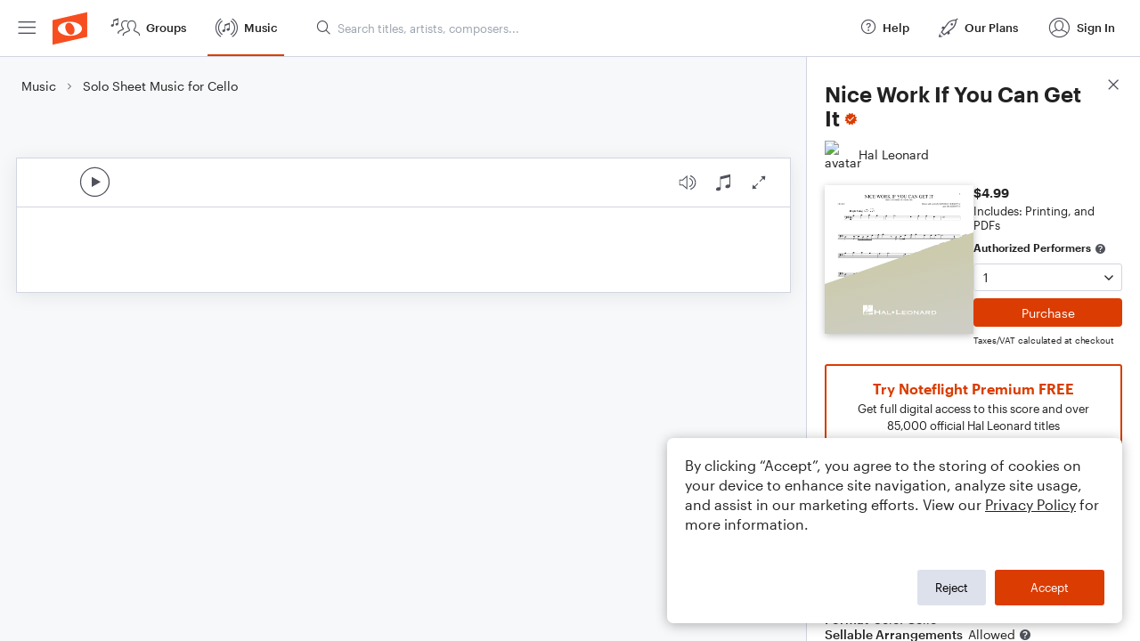

--- FILE ---
content_type: text/html; charset=utf-8
request_url: https://www.noteflight.com/pub_embed/b02b961fffbd3084ae87db357099c85c?token=eyJhbGciOiJIUzI1NiJ9.eyJkYXRhIjp7InB1Ymxpc2hlZF9zY29yZV9pZCI6ImIwMmI5NjFmZmZiZDMwODRhZTg3ZGIzNTcwOTljODVjIiwicHJldmlldyI6dHJ1ZSwicGVyc29uYWxpemF0aW9uIjpudWxsLCJkaXNhYmxlUHJpbnRpbmciOnRydWV9LCJleHAiOjE3NjkxMjA1MDl9.C-gQ52r4AWChRrWqzI5YVYa4k_UlO6F7wSEoL_6gRhk
body_size: 1605
content:
<!DOCTYPE html>
<html lang="en" xml:lang="en" xmlns="http://www.w3.org/1999/xhtml">
  <head>
    <meta content="text/html;charset=UTF-8" http-equiv="content-type" />
    <meta http-equiv="X-UA-Compatible" content="requiresActiveX=true" />

      <meta name="robots" content="noindex,nofollow" />

    <title>
      Noteflight - Online Music Notation Software
    </title>
    <script language="javascript">
      var appConfigJsonB64 = "[base64]"
    </script>
    <script src="https://production-assets.noteflight.com/speedyg/speedyg-12edfd5d5315b0d44538.js"></script>
  </head>
  <body id="appBody">
  <div id="mainPage">
    <div id="embedContainer">
      <iframe id="embedIframe" class="fullSize" allow="autoplay; fullscreen"></iframe>
    </div>
    <div id="svgContainer">
      <div id="svgContainerHeader" class="svgContainerHeader" role="navigation" aria-label="svgContainerHeade">
        <div class="svgContainerHeaderInner" role="toolbar" aria-orientation="horizontal">
          <div class="headerPaletteLeft">
            <button
              id="playButton"
              class="unstyled paletteButton playCircle"
              aria-label="Play">
            </button>
          </div>
          <div class="headerPaletteRight">
            <button
              id="playbackButton"
              class="unstyled paletteButton playback"
              aria-label="Playback">
            </button>
            <button
              id="scoreButton"
              class="unstyled paletteButton notes"
              aria-label="Score">
            </button>
            <div id="printButtonContainer" class="hidden">
              <button
                id="printButton"
                class="unstyled paletteButton printSimple"
                aria-label="Print PDF Sample"
                aria-disabled="true">
              </button>
            </div>
            <button
              id="fullScreenButton"
              class="unstyled paletteButton"
              aria-label="Full Screen">
            </button>
          </div>
        </div>
      </div>
      <div id="pagesContainer" class="pagesContainer" role="main">
        <div id="pageTurnerBack" class="performUI performPageTurner back"></div>
        <div id="pageTurnerForward" class="performUI performPageTurner forward"></div>
      </div>
      <div id="spinner" class="hidden">
        <div id="spinner" class="overlay">
          <div class="spinnerContainer">
            <div class="spinner">
            </div>
            <div id="overlayCaption" class="overlayCaption"></div>
          </div>
        </div>
      </div>
    </div>
  </div>
</body>

</html>


--- FILE ---
content_type: image/svg+xml
request_url: https://production-assets.noteflight.com/client/images/hl_grey.ca9752c7bb2e14358e8a.svg
body_size: 1523
content:
<?xml version="1.0" encoding="utf-8"?>
<!-- Generator: Adobe Illustrator 22.0.1, SVG Export Plug-In . SVG Version: 6.00 Build 0)  -->
<svg version="1.1" id="Layer_1" xmlns="http://www.w3.org/2000/svg" xmlns:xlink="http://www.w3.org/1999/xlink" x="0px" y="0px"
	 viewBox="0 0 159.2 110.1" style="enable-background:new 0 0 159.2 110.1;" xml:space="preserve">
<style type="text/css">
	.st0{fill:url(#Rectangle-Copy-2_1_);}
	.st1{fill:#FEFEFE;}
</style>
<g id="Page-1">
	<g id="FullscreenLaptop-Copy-4">
		<g id="Group-Copy-13">
			<g id="Group">
				<g id="Group-4-Copy">
					<g id="Group-5-Copy-2">
						
							<linearGradient id="Rectangle-Copy-2_1_" gradientUnits="userSpaceOnUse" x1="-1746.1516" y1="5.7132" x2="-1746.5717" y2="4.6132" gradientTransform="matrix(159.2 0 0 101.08 278118.875 -436.103)">
							<stop  offset="0" style="stop-color:#CECECE"/>
							<stop  offset="1" style="stop-color:#CCCBAD"/>
						</linearGradient>
						<polygon id="Rectangle-Copy-2" class="st0" points="0,55.7 159.2,0 159.2,110.1 0,110.1 						"/>
						<g id="Page-1-2">
							<g id="Group-3">
								<g>
									<path id="Fill-1" class="st1" d="M45.2,86.2l0.8-0.1v-1.3h0.6v1.2c1.7-0.1,3.4-0.3,4.9-0.5v-7.1
										C50.2,79.5,40.9,86.6,45.2,86.2"/>
								</g>
							</g>
							<path id="Fill-4" class="st1" d="M46.6,88.8h4.9v-2.2h0h0.1l0,0c-0.7,0.1-2.2,0.4-4.9,1L46.6,88.8z"/>
							<g id="Group-8">
								<g>
									<path id="Fill-6" class="st1" d="M46.7,82L46.7,82c2.4-1.9,4.8-3.5,4.8-3.5h-4.8v3.1H46v-3.1h-4.9v10.3H46v-1L44.9,88
										C38.4,89.4,42.6,85.3,46.7,82"/>
								</g>
							</g>
							<path id="Fill-9" class="st1" d="M73.5,85c0.7,0.1,1.1,0.8,1,1.5c-0.1,0.7-0.8,1.1-1.5,1c-0.6-0.1-1-0.6-1-1.2
								C72.1,85.5,72.8,84.9,73.5,85C73.5,85,73.5,85,73.5,85"/>
							<path id="Fill-11" class="st1" d="M58.2,85.7v-1.6c0-0.2,0-0.2-0.2-0.2v-0.1h1.6v0.1c-0.2,0-0.2,0-0.2,0.2v4.3
								c0,0.2,0,0.2,0.2,0.2v0.1H58v-0.1c0.2,0,0.2-0.1,0.2-0.2v-1.9h-3.7v1.9c0,0.2,0,0.2,0.2,0.2v0.1h-1.7v-0.1
								c0.2,0,0.2-0.1,0.2-0.2v-4.4c0-0.2,0-0.2-0.2-0.2v-0.1h1.7v0.1c-0.2,0-0.2,0-0.2,0.2v1.6L58.2,85.7z"/>
							<path id="Fill-13" class="st1" d="M63.1,85.4l-0.8,1.5h1.6L63.1,85.4z M60.3,88.8L60.3,88.8c0.2-0.1,0.2-0.2,0.3-0.4l1.8-3.5
								c0,0,0-0.1,0.1-0.2c0,0,0-0.1-0.1-0.1v-0.1h1.4v0.1c0,0-0.1,0-0.1,0.1c0,0.1,0,0.1,0.1,0.2l2,3.5c0.1,0.1,0.1,0.2,0.2,0.2
								v0.1h-1.4v-0.1c0.1,0,0.1,0,0.1-0.1s0-0.1-0.5-1h-2.4c-0.2,0.3-0.3,0.6-0.5,0.9c0,0.1,0,0.1,0.1,0.1v0.1H60.3z"/>
							<path id="Fill-15" class="st1" d="M66.7,88.6c0.2,0,0.2,0,0.2-0.2v-3.6c0-0.1,0-0.2-0.2-0.2v-0.1H68v0.1
								c-0.2,0-0.2,0-0.2,0.2v3.2H71c0.2,0,0.2-0.1,0.2-0.2h0.1v0.9h-0.1c0,0-0.1-0.1-0.2-0.1L66.7,88.6L66.7,88.6z"/>
							<g id="Group-19">
								<g>
									<path id="Fill-17" class="st1" d="M76.2,88.6c0.2,0,0.2-0.1,0.2-0.2v-4.4c0-0.2,0-0.2-0.2-0.2v-0.1h1.6v0.1
										c-0.2,0-0.2,0-0.2,0.2v3.8h3.8c0.2,0,0.3,0,0.3-0.2h0.1v1.1h-0.1c0-0.1-0.1-0.2-0.3-0.2L76.2,88.6L76.2,88.6z"/>
								</g>
							</g>
							<path id="Fill-20" class="st1" d="M87.2,88.8c0-0.1-0.1-0.1-0.2-0.1h-4.5v-0.1c0.1,0,0.2,0,0.2-0.2v-3.6c0-0.1,0-0.2-0.2-0.2
								v-0.1h4.4c0.2,0,0.2,0,0.2-0.1h0.1v0.9h-0.1c0-0.1-0.1-0.1-0.2-0.1h-3.3v1h2.1c0.2,0,0.2,0,0.2-0.1h0.1V87H86
								c0,0-0.1-0.1-0.2-0.1h-2.1V88H87c0.2,0,0.2,0,0.2-0.1h0.1v0.8L87.2,88.8z"/>
							<path id="Fill-22" class="st1" d="M89,86.7c0,0.9,0.9,1.5,2.1,1.5s2.1-0.6,2.1-1.5s-0.9-1.5-2.1-1.5S89,85.8,89,86.7
								 M94.2,86.7c0,1.2-1.3,2.1-3.1,2.1S88,87.8,88,86.7s1.3-2.1,3.1-2.1S94.2,85.4,94.2,86.7"/>
							<path id="Fill-24" class="st1" d="M96.2,88.5c0,0.1,0,0.2,0.1,0.2v0.1h-1.1v-0.1c0.1,0,0.1,0,0.1-0.2v-3.7
								c0-0.1,0-0.2-0.1-0.2v-0.1h1.4v0.1c0,0-0.1,0-0.1,0.1s0.1,0.1,0.1,0.1l2.9,2.6v-2.6c0-0.1,0-0.2-0.1-0.2v-0.1h1.1v0.1
								c-0.1,0-0.1,0-0.1,0.2v3.6c0,0.1,0,0.2,0.1,0.2v0.1h-1.2v-0.1c0.1,0,0.1,0,0.1-0.1s-0.1-0.1-0.2-0.2l-3.1-2.8V88.5z"/>
							<path id="Fill-26" class="st1" d="M104.1,85.4l-0.8,1.5h1.6L104.1,85.4z M101.4,88.8L101.4,88.8c0.2-0.1,0.2-0.2,0.3-0.4
								l1.8-3.4c0,0,0.1-0.1,0.1-0.2c0,0,0-0.1-0.1-0.1v-0.1h1.4v0.1c0,0-0.1,0-0.1,0.1c0,0.1,0,0.1,0.1,0.2l2,3.5
								c0.1,0.1,0.1,0.2,0.2,0.2v0.1h-1.3v-0.1c0.1,0,0.1,0,0.1-0.1s0-0.1-0.5-1H103c-0.2,0.3-0.3,0.6-0.5,0.9c0,0.1,0,0.1,0.1,0.1
								v0.1H101.4z"/>
							<path id="Fill-28" class="st1" d="M109,86.3h2c0.7,0,0.9-0.2,0.9-0.6s-0.4-0.5-1.1-0.5h-1.9L109,86.3z M109,87v1.5
								c0,0.1,0,0.2,0.1,0.2v0.1h-1.3v-0.1c0.1,0,0.2,0,0.2-0.2v-3.7c0-0.1,0-0.2-0.2-0.2v-0.1h2.8c1.5,0,2.3,0.3,2.3,1.3
								c0,0.6-0.6,1.1-1.4,1.2l1.2,1.5c0.1,0.1,0.2,0.2,0.3,0.2v0.1h-1.5v-0.1h0.1c0,0-0.1-0.2-0.2-0.3l-1-1.3L109,87z"/>
							<path id="Fill-30" class="st1" d="M115.3,88.1h1.4c1.2,0,1.7-0.4,1.7-1.4s-0.4-1.4-1.7-1.4h-1.4V88.1z M114.3,84.8
								c0-0.1,0-0.2-0.2-0.2v-0.1h2.7c1.7,0,2.6,0.9,2.6,2.1s-0.7,2.1-2.6,2.1h-2.7v-0.1c0.1,0,0.2,0,0.2-0.2V84.8z"/>
						</g>
					</g>
				</g>
			</g>
		</g>
	</g>
</g>
</svg>
